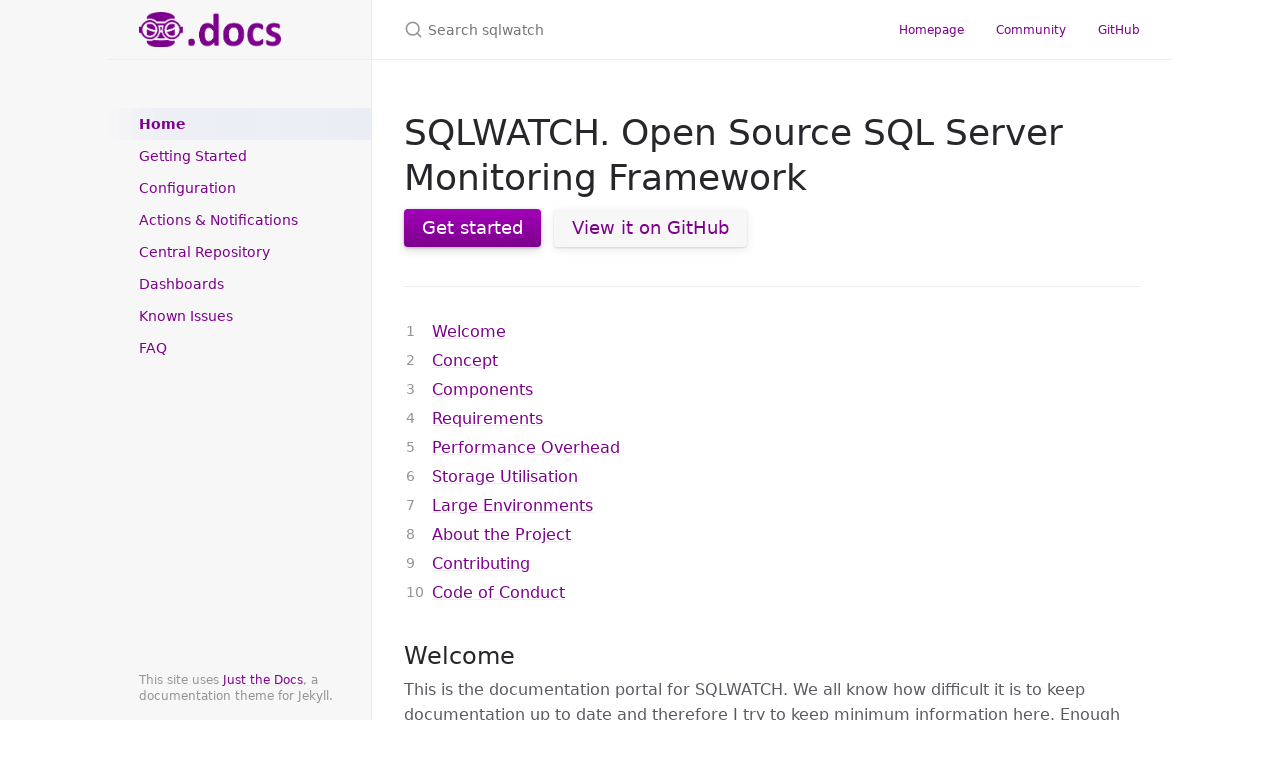

--- FILE ---
content_type: text/html; charset=utf-8
request_url: https://marcingminski.github.io/sqlwatch/
body_size: 7362
content:
<!DOCTYPE html> <html lang="en-US"> <head> <meta charset="UTF-8"> <meta http-equiv="X-UA-Compatible" content="IE=Edge"> <link rel="stylesheet" href="/sqlwatch/assets/css/just-the-docs-default.css"> <link rel="stylesheet" href="/sqlwatch/assets/css/just-the-docs-head-nav.css" id="jtd-head-nav-stylesheet"> <style id="jtd-nav-activation"> .site-nav > ul.nav-list:first-child > li:not(:nth-child(1)) > a, .site-nav > ul.nav-list:first-child > li > ul > li a { background-image: none; } .site-nav > ul.nav-list:not(:first-child) a, .site-nav li.external a { background-image: none; } .site-nav > ul.nav-list:first-child > li:nth-child(1) > a { font-weight: 600; text-decoration: none; }.site-nav > ul.nav-list:first-child > li:nth-child(1) > button svg { transform: rotate(-90deg); }.site-nav > ul.nav-list:first-child > li.nav-list-item:nth-child(1) > ul.nav-list { display: block; } </style> <script async src="https://www.googletagmanager.com/gtag/js?id=UA-137709665-1"></script> <script> window.dataLayer = window.dataLayer || []; function gtag(){dataLayer.push(arguments);} gtag('js', new Date()); gtag('config', 'UA-137709665-1', { 'anonymize_ip': true }); </script> <script src="/sqlwatch/assets/js/vendor/lunr.min.js"></script> <script src="/sqlwatch/assets/js/just-the-docs.js"></script> <meta name="viewport" content="width=device-width, initial-scale=1"> <!-- Begin Jekyll SEO tag v2.8.0 --> <title>Home | sqlwatch</title> <meta name="generator" content="Jekyll v3.10.0" /> <meta property="og:title" content="Home" /> <meta property="og:locale" content="en_US" /> <meta name="description" content="SQL Server Performance Monitor" /> <meta property="og:description" content="SQL Server Performance Monitor" /> <link rel="canonical" href="https://docs.sqlwatch.io/sqlwatch/" /> <meta property="og:url" content="https://docs.sqlwatch.io/sqlwatch/" /> <meta property="og:site_name" content="sqlwatch" /> <meta property="og:type" content="website" /> <meta name="twitter:card" content="summary" /> <meta property="twitter:title" content="Home" /> <script type="application/ld+json"> {"@context":"https://schema.org","@type":"WebSite","description":"SQL Server Performance Monitor","headline":"Home","name":"sqlwatch","publisher":{"@type":"Organization","logo":{"@type":"ImageObject","url":"https://docs.sqlwatch.io/sqlwatch/assets/images/sqlwatch-docs-logo-large.png"}},"url":"https://docs.sqlwatch.io/sqlwatch/"}</script> <!-- End Jekyll SEO tag --> </head> <body> <a class="skip-to-main" href="#main-content">Skip to main content</a> <svg xmlns="http://www.w3.org/2000/svg" class="d-none"> <symbol id="svg-link" viewbox="0 0 24 24"> <title>Link</title> <svg xmlns="http://www.w3.org/2000/svg" width="24" height="24" viewbox="0 0 24 24" fill="none" stroke="currentColor" stroke-width="2" stroke-linecap="round" stroke-linejoin="round" class="feather feather-link"> <path d="M10 13a5 5 0 0 0 7.54.54l3-3a5 5 0 0 0-7.07-7.07l-1.72 1.71"></path><path d="M14 11a5 5 0 0 0-7.54-.54l-3 3a5 5 0 0 0 7.07 7.07l1.71-1.71"></path> </svg> </symbol> <symbol id="svg-menu" viewbox="0 0 24 24"> <title>Menu</title> <svg xmlns="http://www.w3.org/2000/svg" width="24" height="24" viewbox="0 0 24 24" fill="none" stroke="currentColor" stroke-width="2" stroke-linecap="round" stroke-linejoin="round" class="feather feather-menu"> <line x1="3" y1="12" x2="21" y2="12"></line><line x1="3" y1="6" x2="21" y2="6"></line><line x1="3" y1="18" x2="21" y2="18"></line> </svg> </symbol> <symbol id="svg-arrow-right" viewbox="0 0 24 24"> <title>Expand</title> <svg xmlns="http://www.w3.org/2000/svg" width="24" height="24" viewbox="0 0 24 24" fill="none" stroke="currentColor" stroke-width="2" stroke-linecap="round" stroke-linejoin="round" class="feather feather-chevron-right"> <polyline points="9 18 15 12 9 6"></polyline> </svg> </symbol> <!-- Feather. MIT License: https://github.com/feathericons/feather/blob/master/LICENSE --> <symbol id="svg-external-link" width="24" height="24" viewbox="0 0 24 24" fill="none" stroke="currentColor" stroke-width="2" stroke-linecap="round" stroke-linejoin="round" class="feather feather-external-link"> <title id="svg-external-link-title">(external link)</title> <path d="M18 13v6a2 2 0 0 1-2 2H5a2 2 0 0 1-2-2V8a2 2 0 0 1 2-2h6"></path><polyline points="15 3 21 3 21 9"></polyline><line x1="10" y1="14" x2="21" y2="3"></line> </symbol> <symbol id="svg-doc" viewbox="0 0 24 24"> <title>Document</title> <svg xmlns="http://www.w3.org/2000/svg" width="24" height="24" viewbox="0 0 24 24" fill="none" stroke="currentColor" stroke-width="2" stroke-linecap="round" stroke-linejoin="round" class="feather feather-file"> <path d="M13 2H6a2 2 0 0 0-2 2v16a2 2 0 0 0 2 2h12a2 2 0 0 0 2-2V9z"></path><polyline points="13 2 13 9 20 9"></polyline> </svg> </symbol> <symbol id="svg-search" viewbox="0 0 24 24"> <title>Search</title> <svg xmlns="http://www.w3.org/2000/svg" width="24" height="24" viewbox="0 0 24 24" fill="none" stroke="currentColor" stroke-width="2" stroke-linecap="round" stroke-linejoin="round" class="feather feather-search"> <circle cx="11" cy="11" r="8"></circle><line x1="21" y1="21" x2="16.65" y2="16.65"></line> </svg> </symbol> <!-- Bootstrap Icons. MIT License: https://github.com/twbs/icons/blob/main/LICENSE.md --> <symbol id="svg-copy" viewbox="0 0 16 16"> <title>Copy</title> <svg xmlns="http://www.w3.org/2000/svg" width="16" height="16" fill="currentColor" class="bi bi-clipboard" viewbox="0 0 16 16"> <path d="M4 1.5H3a2 2 0 0 0-2 2V14a2 2 0 0 0 2 2h10a2 2 0 0 0 2-2V3.5a2 2 0 0 0-2-2h-1v1h1a1 1 0 0 1 1 1V14a1 1 0 0 1-1 1H3a1 1 0 0 1-1-1V3.5a1 1 0 0 1 1-1h1v-1z"></path> <path d="M9.5 1a.5.5 0 0 1 .5.5v1a.5.5 0 0 1-.5.5h-3a.5.5 0 0 1-.5-.5v-1a.5.5 0 0 1 .5-.5h3zm-3-1A1.5 1.5 0 0 0 5 1.5v1A1.5 1.5 0 0 0 6.5 4h3A1.5 1.5 0 0 0 11 2.5v-1A1.5 1.5 0 0 0 9.5 0h-3z"></path> </svg> </symbol> <symbol id="svg-copied" viewbox="0 0 16 16"> <title>Copied</title> <svg xmlns="http://www.w3.org/2000/svg" width="16" height="16" fill="currentColor" class="bi bi-clipboard-check-fill" viewbox="0 0 16 16"> <path d="M6.5 0A1.5 1.5 0 0 0 5 1.5v1A1.5 1.5 0 0 0 6.5 4h3A1.5 1.5 0 0 0 11 2.5v-1A1.5 1.5 0 0 0 9.5 0h-3Zm3 1a.5.5 0 0 1 .5.5v1a.5.5 0 0 1-.5.5h-3a.5.5 0 0 1-.5-.5v-1a.5.5 0 0 1 .5-.5h3Z"></path> <path d="M4 1.5H3a2 2 0 0 0-2 2V14a2 2 0 0 0 2 2h10a2 2 0 0 0 2-2V3.5a2 2 0 0 0-2-2h-1v1A2.5 2.5 0 0 1 9.5 5h-3A2.5 2.5 0 0 1 4 2.5v-1Zm6.854 7.354-3 3a.5.5 0 0 1-.708 0l-1.5-1.5a.5.5 0 0 1 .708-.708L7.5 10.793l2.646-2.647a.5.5 0 0 1 .708.708Z"></path> </svg> </symbol> </svg> <div class="side-bar"> <div class="site-header" role="banner"> <a href="/sqlwatch/" class="site-title lh-tight"> <div class="site-logo" role="img" aria-label="sqlwatch"></div> </a> <button id="menu-button" class="site-button btn-reset" aria-label="Toggle menu" aria-pressed="false"> <svg viewbox="0 0 24 24" class="icon" aria-hidden="true"><use xlink:href="#svg-menu"></use></svg> </button> </div> <nav aria-label="Main" id="site-nav" class="site-nav"> <ul class="nav-list">
<li class="nav-list-item"><a href="/sqlwatch/" class="nav-list-link">Home</a></li>
<li class="nav-list-item">
<button class="nav-list-expander btn-reset" aria-label="toggle items in Getting Started category" aria-pressed="false"> <svg viewbox="0 0 24 24" aria-hidden="true"><use xlink:href="#svg-arrow-right"></use></svg> </button><a href="/sqlwatch/installation/getting-started/" class="nav-list-link">Getting Started</a><ul class="nav-list">
<li class="nav-list-item"><a href="/sqlwatch/installation/alternative-installation/" class="nav-list-link">Alternative Installation</a></li>
<li class="nav-list-item"><a href="/sqlwatch/installation/optional-components/" class="nav-list-link">Optional Components</a></li>
<li class="nav-list-item"><a href="/sqlwatch/installation/upgrade-downgrade/" class="nav-list-link">Upgrade and Downgrade</a></li>
<li class="nav-list-item"><a href="/sqlwatch/installation/removal/" class="nav-list-link">Removal</a></li>
</ul>
</li>
<li class="nav-list-item">
<button class="nav-list-expander btn-reset" aria-label="toggle items in Configuration category" aria-pressed="false"> <svg viewbox="0 0 24 24" aria-hidden="true"><use xlink:href="#svg-arrow-right"></use></svg> </button><a href="/sqlwatch/configuration/basics/" class="nav-list-link">Configuration</a><ul class="nav-list">
<li class="nav-list-item"><a href="/sqlwatch/configuration/application/" class="nav-list-link">Application</a></li>
<li class="nav-list-item">
<button class="nav-list-expander btn-reset" aria-label="toggle items in Data Collection category" aria-pressed="false"> <svg viewbox="0 0 24 24" aria-hidden="true"><use xlink:href="#svg-arrow-right"></use></svg> </button><a href="/sqlwatch/configuration/collection/" class="nav-list-link">Data Collection</a><ul class="nav-list">
<li class="nav-list-item"><a href="/sqlwatch/configuration/exclude-databases/" class="nav-list-link">Exclude Database</a></li>
<li class="nav-list-item"><a href="/sqlwatch/configuration/exclude-waits/" class="nav-list-link">Exclude Wait Stats</a></li>
<li class="nav-list-item"><a href="/sqlwatch/configuration/exclude-xes-long-query/" class="nav-list-link">Exclude Long Queries</a></li>
<li class="nav-list-item"><a href="/sqlwatch/configuration/include-errorlog/" class="nav-list-link">Include ERRORLOG</a></li>
<li class="nav-list-item"><a href="/sqlwatch/configuration/include-index-histogram/" class="nav-list-link">Include Index Histograms</a></li>
</ul>
</li>
</ul>
</li>
<li class="nav-list-item"><a href="/sqlwatch/notifications/actions-notifications/" class="nav-list-link">Actions &amp; Notifications</a></li>
<li class="nav-list-item">
<button class="nav-list-expander btn-reset" aria-label="toggle items in Central Repository category" aria-pressed="false"> <svg viewbox="0 0 24 24" aria-hidden="true"><use xlink:href="#svg-arrow-right"></use></svg> </button><a href="/sqlwatch/central-repository/overview/" class="nav-list-link">Central Repository</a><ul class="nav-list">
<li class="nav-list-item"><a href="/sqlwatch/central-repository/data-import/SqlWatchImport/" class="nav-list-link">SqlWatchImport</a></li>
<li class="nav-list-item"><a href="/sqlwatch/central-repository/data-import/alternative-import/" class="nav-list-link">Alterative imports</a></li>
</ul>
</li>
<li class="nav-list-item">
<button class="nav-list-expander btn-reset" aria-label="toggle items in Dashboards category" aria-pressed="false"> <svg viewbox="0 0 24 24" aria-hidden="true"><use xlink:href="#svg-arrow-right"></use></svg> </button><a href="/sqlwatch/dashboard/powerbi/" class="nav-list-link">Dashboards</a><ul class="nav-list"><li class="nav-list-item"><a href="/sqlwatch/dashboard/grafana/" class="nav-list-link">Grafana</a></li></ul>
</li>
<li class="nav-list-item"><a href="/sqlwatch/known-issues/" class="nav-list-link">Known Issues</a></li>
<li class="nav-list-item"><a href="/sqlwatch/faq/" class="nav-list-link">FAQ</a></li>
</ul> </nav> <footer class="site-footer"> This site uses <a href="https://github.com/just-the-docs/just-the-docs">Just the Docs</a>, a documentation theme for Jekyll. </footer> </div> <div class="main" id="top"> <div id="main-header" class="main-header"> <div class="search" role="search"> <div class="search-input-wrap"> <input type="text" id="search-input" class="search-input" tabindex="0" placeholder="Search sqlwatch" aria-label="Search sqlwatch" autocomplete="off"> <label for="search-input" class="search-label"><svg viewbox="0 0 24 24" class="search-icon"><use xlink:href="#svg-search"></use></svg></label> </div> <div id="search-results" class="search-results"></div> </div> <nav aria-label="Auxiliary" class="aux-nav"> <ul class="aux-nav-list"> <li class="aux-nav-list-item"> <a href="https://sqlwatch.io" class="site-button"> Homepage </a> </li> <li class="aux-nav-list-item"> <a href="https://meta.sqlwatch.io" class="site-button"> Community </a> </li> <li class="aux-nav-list-item"> <a href="https://github.com/marcingminski/sqlwatch" class="site-button"> GitHub </a> </li> </ul> </nav> </div> <div class="main-content-wrap"> <div id="main-content" class="main-content"> <main> <h1 class="no_toc" id="sqlwatch-open-source-sql-server-monitoring-framework"> <a href="#sqlwatch-open-source-sql-server-monitoring-framework" class="anchor-heading" aria-labelledby="sqlwatch-open-source-sql-server-monitoring-framework"><svg viewbox="0 0 16 16" aria-hidden="true"><use xlink:href="#svg-link"></use></svg></a> SQLWATCH. Open Source SQL Server Monitoring Framework </h1> <p><a href="/sqlwatch/installation/getting-started" class="btn btn-primary fs-5 mb-4 mb-md-0 mr-2">Get started</a> <a href="https://github.com/marcingminski/sqlwatch" class="btn fs-5 mb-4 mb-md-0">View it on GitHub</a></p>
<hr> <ol id="markdown-toc"> <li><a href="#welcome" id="markdown-toc-welcome">Welcome</a></li> <li><a href="#concept" id="markdown-toc-concept">Concept</a></li> <li><a href="#components" id="markdown-toc-components">Components</a></li> <li><a href="#requirements" id="markdown-toc-requirements">Requirements</a></li> <li><a href="#performance-overhead" id="markdown-toc-performance-overhead">Performance Overhead</a></li> <li><a href="#storage-utilisation" id="markdown-toc-storage-utilisation">Storage Utilisation</a></li> <li><a href="#large-environments" id="markdown-toc-large-environments">Large Environments</a></li> <li><a href="#about-the-project" id="markdown-toc-about-the-project">About the Project</a></li> <li><a href="#contributing" id="markdown-toc-contributing">Contributing</a></li> <li><a href="#code-of-conduct" id="markdown-toc-code-of-conduct">Code of Conduct</a></li> </ol> <h2 id="welcome"> <a href="#welcome" class="anchor-heading" aria-labelledby="welcome"><svg viewbox="0 0 16 16" aria-hidden="true"><use xlink:href="#svg-link"></use></svg></a> Welcome </h2> <p>This is the documentation portal for SQLWATCH. We all know how difficult it is to keep documentation up to date and therefore I try to keep minimum information here. Enough to get started but too much so it does not become a burder when some parameters change. If you do not find what you are looking for or if you are having problems, plesae head over to the community corner where we can help you get started.</p> <h2 id="concept"> <a href="#concept" class="anchor-heading" aria-labelledby="concept"><svg viewbox="0 0 16 16" aria-hidden="true"><use xlink:href="#svg-link"></use></svg></a> Concept </h2> <p>SQLWATCH was primarily developed for decentralised Performance Monitoring, ad-hoc Performance Testing and Performance Data Logging in Production Environments for reactive analysis - i.e. to investigate problems after they have occurred. It relies on the SQL Server Agent to invoke local data collection.</p> <blockquote> <p>Each SQL Server monitors itself and alerts only when it needs attention. Power BI Report can be used to analyse historical performance data. To meet the popular demand for central reporting, an optional centralised reporting repository was recently introduced.</p> </blockquote> <p>Most enterprise monitoring solutions are centralised which means they often consist of a central repository and monitoring servers, where monitoring servers execute queries against the monitored SQL instance and send the results back to the repository. Whilst this approach has a lot of benefits it also requires a set of dedicated monitoring infrastructure, servers, licensing, and network configuration to allow remote access to the monitored instances which can add complexity and increase the cost. It can also become a single point of failure and a bottleneck. Some solutions also require monitoring agent to be installed locally further increasing complexity. Any network outages between the monitoring server and monitored instance could cause gaps in the collected data.</p> <p>SQLWATCH has been designed to address some of these challenges, especially in smaller or test environments where dedicated monitoring infrastructure is not feasible. Since we are monitoring SQL Server, we already have one so we can also use it to store the monitoring data.</p> <p>Automation and integration with dbatools make it easy to keep decentralised deployment in sync and up to date.</p> <h2 id="components"> <a href="#components" class="anchor-heading" aria-labelledby="components"><svg viewbox="0 0 16 16" aria-hidden="true"><use xlink:href="#svg-link"></use></svg></a> Components </h2> <p>SQLWATCH is made of:</p> <ul> <li>SQLWATCH database</li> <li>Dashboards</li> <li>Optional Central Repository collector</li> </ul> <h2 id="requirements"> <a href="#requirements" class="anchor-heading" aria-labelledby="requirements"><svg viewbox="0 0 16 16" aria-hidden="true"><use xlink:href="#svg-link"></use></svg></a> Requirements </h2> <p>SQLWATCH has been tested with the following SQL Server editions and versions on Windows:</p> <ul> <li>SQL Server Standard, Enterprise and Express: <ul> <li>2008 R2 SP3</li> <li>2012</li> <li>2014</li> <li>2016</li> <li>2017</li> <li>2019</li> </ul> </li> </ul> <p>Running SQLWATCH on Linux is also possible with few exceptions: The disk colletor job relies on the Windows WMI interface and there is currently no alternative to collect disk utilisation from Linux. Notifications rely on a PowerShell script which has not been tested on Linux with PS installed.</p> <p>Data collection is invoked via SQL Server Agent Jobs since the Express Edition does not have Agent Job, the invocation must happen via Windows Task Scheduler or alternative way. SQLWATCH can generate the required commands to Windows Scheduled tasks:</p> <div class="language-plaintext highlighter-rouge"><div class="highlight"><pre class="highlight"><code>exec [dbo].[usp_sqlwatch_config_set_default_agent_jobs] @print_WTS_command = 1
</code></pre></div></div> <p>Additional reading</p> <ul> <li><a href="https://docs.microsoft.com/en-us/sql/relational-databases/extended-events/extended-events">Extended Events</a></li> <li><a href="https://docs.microsoft.com/en-us/sql/relational-databases/system-dynamic-management-views/system-dynamic-management-views">Dynamic Management Views</a></li> </ul> <h2 id="performance-overhead"> <a href="#performance-overhead" class="anchor-heading" aria-labelledby="performance-overhead"><svg viewbox="0 0 16 16" aria-hidden="true"><use xlink:href="#svg-link"></use></svg></a> Performance Overhead </h2> <p>Whilst the decentralised approach can be easier to implement, it introduces additional performance overhead. As we are reading the performance data form SQL Server Dynamic Management Views, we also have to write it on the same instance. SQLWATCH is designed with minimum overhead. It utilises SQL Server Extended Events (XES) where possible and Dynamic Management Views (DMV) collectors that run every minute by default.</p> <blockquote> <p>SQL Server The Extended Events architecture enables users to collect as much or as little data as is necessary to troubleshoot or identify a performance problem. Extended Events is configurable, and it scales very well.</p> </blockquote> <p>The frequent data collectors such as performance run every minute and take less than a second to execute. There are areas for improvement in the way the XML output from XE sessions is being parsed which will be addressed in the future releases.</p> <p>The below screenshot shows a 60 seconds window of CPU utilisation of the <code class="language-plaintext highlighter-rouge">sqlservr.exe</code> process. The spike is the performance collection which lasts a few milliseconds:</p> <p><img src="/sqlwatch/assets/images/sqlwatch-perf-collection-cpu-impact.png" alt="SQLWATCH CPU Impact"></p> <h2 id="storage-utilisation"> <a href="#storage-utilisation" class="anchor-heading" aria-labelledby="storage-utilisation"><svg viewbox="0 0 16 16" aria-hidden="true"><use xlink:href="#svg-link"></use></svg></a> Storage Utilisation </h2> <p>SQLWATCH schema has been designed with long term storage in mind. If possible, it is advisable to enable page compression on SQLWATCH data tables and indexes reducing utilisation by further 25-50%. The amount of space used by SQLWATCH depends on the retention period, the number of databases on the server and the workload. As guidance, below is the size of SQLWATCH in my test environment, with data compression enabled, after 30 days of use:</p> <p><img src="/sqlwatch/assets/images/sqlwatch-data-compression-enabled.png" alt="SQLWATCH Storage utilisation"></p> <blockquote> <p>Appropriate index maintenance must in place in order to make sure table size is not being bloated over time.</p> </blockquote> <h2 id="large-environments"> <a href="#large-environments" class="anchor-heading" aria-labelledby="large-environments"><svg viewbox="0 0 16 16" aria-hidden="true"><use xlink:href="#svg-link"></use></svg></a> Large Environments </h2> <p>There is no limit on how many servers can SQLWATCH monitor. It has been deployed in environments with over 3000 servers and due to its decentralised design, there are no “how many servers can the monitoring server monitor” concerns.</p> <p>In large environments, it is advisable to create more than one central repository: one or more for Production, one for QA, DEV etc. Instead of putting everything into one bucket, think about how you would like to report and monitor your environment. Perhaps more than one repository for production servers of different regions or cities, applications, use case, departments etc.</p> <p>In large and busy environments or in environments where space is a concern the following collectors can be disabled to limit the amount of data collected:</p> <ul> <li>Index Statistics and Histograms</li> <li>Long Queries</li> </ul> <p>Furthermore, retention can be decreased to 1 or 2 days, or central repository deployed to offload data from remote instances. Please use the Top Tables report in SQL Server Management Studio to get an idea which tables are growing exponentially.</p> <h2 id="about-the-project"> <a href="#about-the-project" class="anchor-heading" aria-labelledby="about-the-project"><svg viewbox="0 0 16 16" aria-hidden="true"><use xlink:href="#svg-link"></use></svg></a> About the Project </h2> <p>SQLWATCH is being made with <img class="emoji" title=":heart:" alt=":heart:" src="https://github.githubassets.com/images/icons/emoji/unicode/2764.png" height="20" width="20"> by <a href="https://github.com/marcingminski">Marcin Gminski</a> since 2018</p> <h2 id="contributing"> <a href="#contributing" class="anchor-heading" aria-labelledby="contributing"><svg viewbox="0 0 16 16" aria-hidden="true"><use xlink:href="#svg-link"></use></svg></a> Contributing </h2> <p>When contributing to this repository, please first discuss the change you wish to make via issue, email, discourse or any other method with the owners of this repository before making a change. Read more about becoming a contributor in our GitHub repo.</p> <p><strong>THANK YOU TO THE CONTRIBUTORS!</strong></p> <ul class="list-style-none"> <li class="d-inline-block mr-1"> <a href="https://github.com/marcingminski"><img src="https://avatars.githubusercontent.com/u/8288333?v=4" width="32" height="32" alt="marcingminski"></a> </li> <li class="d-inline-block mr-1"> <a href="https://github.com/steffenengelhamburg"><img src="https://avatars.githubusercontent.com/u/43856217?v=4" width="32" height="32" alt="steffenengelhamburg"></a> </li> <li class="d-inline-block mr-1"> <a href="https://github.com/ColinDouglas92"><img src="https://avatars.githubusercontent.com/u/39092076?v=4" width="32" height="32" alt="ColinDouglas92"></a> </li> <li class="d-inline-block mr-1"> <a href="https://github.com/kekcjkee"><img src="https://avatars.githubusercontent.com/u/47787046?v=4" width="32" height="32" alt="kekcjkee"></a> </li> <li class="d-inline-block mr-1"> <a href="https://github.com/ben-thul"><img src="https://avatars.githubusercontent.com/u/13566569?v=4" width="32" height="32" alt="ben-thul"></a> </li> <li class="d-inline-block mr-1"> <a href="https://github.com/daniellohmann"><img src="https://avatars.githubusercontent.com/u/40454010?v=4" width="32" height="32" alt="daniellohmann"></a> </li> <li class="d-inline-block mr-1"> <a href="https://github.com/1DontEx1st"><img src="https://avatars.githubusercontent.com/u/6410132?v=4" width="32" height="32" alt="1DontEx1st"></a> </li> <li class="d-inline-block mr-1"> <a href="https://github.com/chrgraefe"><img src="https://avatars.githubusercontent.com/u/4922897?v=4" width="32" height="32" alt="chrgraefe"></a> </li> <li class="d-inline-block mr-1"> <a href="https://github.com/ClaudioESSilva"><img src="https://avatars.githubusercontent.com/u/19521315?v=4" width="32" height="32" alt="ClaudioESSilva"></a> </li> <li class="d-inline-block mr-1"> <a href="https://github.com/codacy-badger"><img src="https://avatars.githubusercontent.com/u/23704769?v=4" width="32" height="32" alt="codacy-badger"></a> </li> <li class="d-inline-block mr-1"> <a href="https://github.com/csatnic"><img src="https://avatars.githubusercontent.com/u/10094612?v=4" width="32" height="32" alt="csatnic"></a> </li> <li class="d-inline-block mr-1"> <a href="https://github.com/leedsdata"><img src="https://avatars.githubusercontent.com/u/4063268?v=4" width="32" height="32" alt="leedsdata"></a> </li> <li class="d-inline-block mr-1"> <a href="https://github.com/pluim003"><img src="https://avatars.githubusercontent.com/u/67138922?v=4" width="32" height="32" alt="pluim003"></a> </li> <li class="d-inline-block mr-1"> <a href="https://github.com/schenkfab"><img src="https://avatars.githubusercontent.com/u/10050222?v=4" width="32" height="32" alt="schenkfab"></a> </li> <li class="d-inline-block mr-1"> <a href="https://github.com/halinegv"><img src="https://avatars.githubusercontent.com/u/57410800?v=4" width="32" height="32" alt="halinegv"></a> </li> <li class="d-inline-block mr-1"> <a href="https://github.com/corelevel"><img src="https://avatars.githubusercontent.com/u/50340471?v=4" width="32" height="32" alt="corelevel"></a> </li> <li class="d-inline-block mr-1"> <a href="https://github.com/j-dc"><img src="https://avatars.githubusercontent.com/u/8330653?v=4" width="32" height="32" alt="j-dc"></a> </li> <li class="d-inline-block mr-1"> <a href="https://github.com/kevchant"><img src="https://avatars.githubusercontent.com/u/25753357?v=4" width="32" height="32" alt="kevchant"></a> </li> <li class="d-inline-block mr-1"> <a href="https://github.com/MCTSQL"><img src="https://avatars.githubusercontent.com/u/2974748?v=4" width="32" height="32" alt="MCTSQL"></a> </li> <li class="d-inline-block mr-1"> <a href="https://github.com/OliverUweHahn"><img src="https://avatars.githubusercontent.com/u/39723167?v=4" width="32" height="32" alt="OliverUweHahn"></a> </li> <li class="d-inline-block mr-1"> <a href="https://github.com/PierreLetter"><img src="https://avatars.githubusercontent.com/u/50179739?v=4" width="32" height="32" alt="PierreLetter"></a> </li> <li class="d-inline-block mr-1"> <a href="https://github.com/PlayMan86"><img src="https://avatars.githubusercontent.com/u/7490854?v=4" width="32" height="32" alt="PlayMan86"></a> </li> <li class="d-inline-block mr-1"> <a href="https://github.com/SiavashGolchoobian"><img src="https://avatars.githubusercontent.com/u/29855915?v=4" width="32" height="32" alt="SiavashGolchoobian"></a> </li> <li class="d-inline-block mr-1"> <a href="https://github.com/mrswadge"><img src="https://avatars.githubusercontent.com/u/6681203?v=4" width="32" height="32" alt="mrswadge"></a> </li> <li class="d-inline-block mr-1"> <a href="https://github.com/chvol"><img src="https://avatars.githubusercontent.com/u/8199462?v=4" width="32" height="32" alt="chvol"></a> </li> <li class="d-inline-block mr-1"> <a href="https://github.com/vkotturi"><img src="https://avatars.githubusercontent.com/u/74064706?v=4" width="32" height="32" alt="vkotturi"></a> </li> </ul> <h2 id="code-of-conduct"> <a href="#code-of-conduct" class="anchor-heading" aria-labelledby="code-of-conduct"><svg viewbox="0 0 16 16" aria-hidden="true"><use xlink:href="#svg-link"></use></svg></a> Code of Conduct </h2> <p>SQLWATCH is committed to fostering a welcoming community. View our Code of Conduct on our GitHub repository.</p> </main> <hr> <footer> <p><a href="#top" id="back-to-top">Back to top</a></p> <p class="text-small text-grey-dk-100 mb-0">SQLWATCH Docs portal is maintained by <a href="https://github.com/marcingminski/">@marcingminski</a>. Some content is submitted by contributors. All content is under <a href="https://github.com/sqlwatch/share/blob/master/LICENSE">MIT license</a>. </p>
<p><img src="https://hitcounter.pythonanywhere.com/count/tag.svg" alt="Hits"></p> <div class="d-flex mt-2"> <p class="text-small text-grey-dk-000 mb-0"> <a href="https://github.com/marcingminski/sqlwatch//edit/3.x/docs/index.md" id="edit-this-page">Edit this page on GitHub.</a> </p> </div> </footer> </div> </div> <div class="search-overlay"></div> </div> </body> </html>
